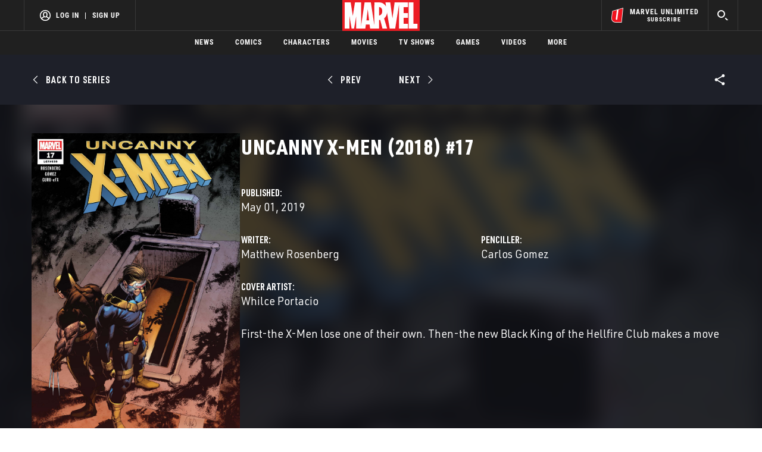

--- FILE ---
content_type: text/html; charset=utf-8
request_url: https://www.google.com/recaptcha/enterprise/anchor?ar=1&k=6LdY8_cZAAAAACuaDxPPyWpDPk5KXjGfPstGnKz1&co=aHR0cHM6Ly9jZG4ucmVnaXN0ZXJkaXNuZXkuZ28uY29tOjQ0Mw..&hl=en&v=PoyoqOPhxBO7pBk68S4YbpHZ&size=invisible&anchor-ms=20000&execute-ms=30000&cb=cy11ozx5ae9w
body_size: 48848
content:
<!DOCTYPE HTML><html dir="ltr" lang="en"><head><meta http-equiv="Content-Type" content="text/html; charset=UTF-8">
<meta http-equiv="X-UA-Compatible" content="IE=edge">
<title>reCAPTCHA</title>
<style type="text/css">
/* cyrillic-ext */
@font-face {
  font-family: 'Roboto';
  font-style: normal;
  font-weight: 400;
  font-stretch: 100%;
  src: url(//fonts.gstatic.com/s/roboto/v48/KFO7CnqEu92Fr1ME7kSn66aGLdTylUAMa3GUBHMdazTgWw.woff2) format('woff2');
  unicode-range: U+0460-052F, U+1C80-1C8A, U+20B4, U+2DE0-2DFF, U+A640-A69F, U+FE2E-FE2F;
}
/* cyrillic */
@font-face {
  font-family: 'Roboto';
  font-style: normal;
  font-weight: 400;
  font-stretch: 100%;
  src: url(//fonts.gstatic.com/s/roboto/v48/KFO7CnqEu92Fr1ME7kSn66aGLdTylUAMa3iUBHMdazTgWw.woff2) format('woff2');
  unicode-range: U+0301, U+0400-045F, U+0490-0491, U+04B0-04B1, U+2116;
}
/* greek-ext */
@font-face {
  font-family: 'Roboto';
  font-style: normal;
  font-weight: 400;
  font-stretch: 100%;
  src: url(//fonts.gstatic.com/s/roboto/v48/KFO7CnqEu92Fr1ME7kSn66aGLdTylUAMa3CUBHMdazTgWw.woff2) format('woff2');
  unicode-range: U+1F00-1FFF;
}
/* greek */
@font-face {
  font-family: 'Roboto';
  font-style: normal;
  font-weight: 400;
  font-stretch: 100%;
  src: url(//fonts.gstatic.com/s/roboto/v48/KFO7CnqEu92Fr1ME7kSn66aGLdTylUAMa3-UBHMdazTgWw.woff2) format('woff2');
  unicode-range: U+0370-0377, U+037A-037F, U+0384-038A, U+038C, U+038E-03A1, U+03A3-03FF;
}
/* math */
@font-face {
  font-family: 'Roboto';
  font-style: normal;
  font-weight: 400;
  font-stretch: 100%;
  src: url(//fonts.gstatic.com/s/roboto/v48/KFO7CnqEu92Fr1ME7kSn66aGLdTylUAMawCUBHMdazTgWw.woff2) format('woff2');
  unicode-range: U+0302-0303, U+0305, U+0307-0308, U+0310, U+0312, U+0315, U+031A, U+0326-0327, U+032C, U+032F-0330, U+0332-0333, U+0338, U+033A, U+0346, U+034D, U+0391-03A1, U+03A3-03A9, U+03B1-03C9, U+03D1, U+03D5-03D6, U+03F0-03F1, U+03F4-03F5, U+2016-2017, U+2034-2038, U+203C, U+2040, U+2043, U+2047, U+2050, U+2057, U+205F, U+2070-2071, U+2074-208E, U+2090-209C, U+20D0-20DC, U+20E1, U+20E5-20EF, U+2100-2112, U+2114-2115, U+2117-2121, U+2123-214F, U+2190, U+2192, U+2194-21AE, U+21B0-21E5, U+21F1-21F2, U+21F4-2211, U+2213-2214, U+2216-22FF, U+2308-230B, U+2310, U+2319, U+231C-2321, U+2336-237A, U+237C, U+2395, U+239B-23B7, U+23D0, U+23DC-23E1, U+2474-2475, U+25AF, U+25B3, U+25B7, U+25BD, U+25C1, U+25CA, U+25CC, U+25FB, U+266D-266F, U+27C0-27FF, U+2900-2AFF, U+2B0E-2B11, U+2B30-2B4C, U+2BFE, U+3030, U+FF5B, U+FF5D, U+1D400-1D7FF, U+1EE00-1EEFF;
}
/* symbols */
@font-face {
  font-family: 'Roboto';
  font-style: normal;
  font-weight: 400;
  font-stretch: 100%;
  src: url(//fonts.gstatic.com/s/roboto/v48/KFO7CnqEu92Fr1ME7kSn66aGLdTylUAMaxKUBHMdazTgWw.woff2) format('woff2');
  unicode-range: U+0001-000C, U+000E-001F, U+007F-009F, U+20DD-20E0, U+20E2-20E4, U+2150-218F, U+2190, U+2192, U+2194-2199, U+21AF, U+21E6-21F0, U+21F3, U+2218-2219, U+2299, U+22C4-22C6, U+2300-243F, U+2440-244A, U+2460-24FF, U+25A0-27BF, U+2800-28FF, U+2921-2922, U+2981, U+29BF, U+29EB, U+2B00-2BFF, U+4DC0-4DFF, U+FFF9-FFFB, U+10140-1018E, U+10190-1019C, U+101A0, U+101D0-101FD, U+102E0-102FB, U+10E60-10E7E, U+1D2C0-1D2D3, U+1D2E0-1D37F, U+1F000-1F0FF, U+1F100-1F1AD, U+1F1E6-1F1FF, U+1F30D-1F30F, U+1F315, U+1F31C, U+1F31E, U+1F320-1F32C, U+1F336, U+1F378, U+1F37D, U+1F382, U+1F393-1F39F, U+1F3A7-1F3A8, U+1F3AC-1F3AF, U+1F3C2, U+1F3C4-1F3C6, U+1F3CA-1F3CE, U+1F3D4-1F3E0, U+1F3ED, U+1F3F1-1F3F3, U+1F3F5-1F3F7, U+1F408, U+1F415, U+1F41F, U+1F426, U+1F43F, U+1F441-1F442, U+1F444, U+1F446-1F449, U+1F44C-1F44E, U+1F453, U+1F46A, U+1F47D, U+1F4A3, U+1F4B0, U+1F4B3, U+1F4B9, U+1F4BB, U+1F4BF, U+1F4C8-1F4CB, U+1F4D6, U+1F4DA, U+1F4DF, U+1F4E3-1F4E6, U+1F4EA-1F4ED, U+1F4F7, U+1F4F9-1F4FB, U+1F4FD-1F4FE, U+1F503, U+1F507-1F50B, U+1F50D, U+1F512-1F513, U+1F53E-1F54A, U+1F54F-1F5FA, U+1F610, U+1F650-1F67F, U+1F687, U+1F68D, U+1F691, U+1F694, U+1F698, U+1F6AD, U+1F6B2, U+1F6B9-1F6BA, U+1F6BC, U+1F6C6-1F6CF, U+1F6D3-1F6D7, U+1F6E0-1F6EA, U+1F6F0-1F6F3, U+1F6F7-1F6FC, U+1F700-1F7FF, U+1F800-1F80B, U+1F810-1F847, U+1F850-1F859, U+1F860-1F887, U+1F890-1F8AD, U+1F8B0-1F8BB, U+1F8C0-1F8C1, U+1F900-1F90B, U+1F93B, U+1F946, U+1F984, U+1F996, U+1F9E9, U+1FA00-1FA6F, U+1FA70-1FA7C, U+1FA80-1FA89, U+1FA8F-1FAC6, U+1FACE-1FADC, U+1FADF-1FAE9, U+1FAF0-1FAF8, U+1FB00-1FBFF;
}
/* vietnamese */
@font-face {
  font-family: 'Roboto';
  font-style: normal;
  font-weight: 400;
  font-stretch: 100%;
  src: url(//fonts.gstatic.com/s/roboto/v48/KFO7CnqEu92Fr1ME7kSn66aGLdTylUAMa3OUBHMdazTgWw.woff2) format('woff2');
  unicode-range: U+0102-0103, U+0110-0111, U+0128-0129, U+0168-0169, U+01A0-01A1, U+01AF-01B0, U+0300-0301, U+0303-0304, U+0308-0309, U+0323, U+0329, U+1EA0-1EF9, U+20AB;
}
/* latin-ext */
@font-face {
  font-family: 'Roboto';
  font-style: normal;
  font-weight: 400;
  font-stretch: 100%;
  src: url(//fonts.gstatic.com/s/roboto/v48/KFO7CnqEu92Fr1ME7kSn66aGLdTylUAMa3KUBHMdazTgWw.woff2) format('woff2');
  unicode-range: U+0100-02BA, U+02BD-02C5, U+02C7-02CC, U+02CE-02D7, U+02DD-02FF, U+0304, U+0308, U+0329, U+1D00-1DBF, U+1E00-1E9F, U+1EF2-1EFF, U+2020, U+20A0-20AB, U+20AD-20C0, U+2113, U+2C60-2C7F, U+A720-A7FF;
}
/* latin */
@font-face {
  font-family: 'Roboto';
  font-style: normal;
  font-weight: 400;
  font-stretch: 100%;
  src: url(//fonts.gstatic.com/s/roboto/v48/KFO7CnqEu92Fr1ME7kSn66aGLdTylUAMa3yUBHMdazQ.woff2) format('woff2');
  unicode-range: U+0000-00FF, U+0131, U+0152-0153, U+02BB-02BC, U+02C6, U+02DA, U+02DC, U+0304, U+0308, U+0329, U+2000-206F, U+20AC, U+2122, U+2191, U+2193, U+2212, U+2215, U+FEFF, U+FFFD;
}
/* cyrillic-ext */
@font-face {
  font-family: 'Roboto';
  font-style: normal;
  font-weight: 500;
  font-stretch: 100%;
  src: url(//fonts.gstatic.com/s/roboto/v48/KFO7CnqEu92Fr1ME7kSn66aGLdTylUAMa3GUBHMdazTgWw.woff2) format('woff2');
  unicode-range: U+0460-052F, U+1C80-1C8A, U+20B4, U+2DE0-2DFF, U+A640-A69F, U+FE2E-FE2F;
}
/* cyrillic */
@font-face {
  font-family: 'Roboto';
  font-style: normal;
  font-weight: 500;
  font-stretch: 100%;
  src: url(//fonts.gstatic.com/s/roboto/v48/KFO7CnqEu92Fr1ME7kSn66aGLdTylUAMa3iUBHMdazTgWw.woff2) format('woff2');
  unicode-range: U+0301, U+0400-045F, U+0490-0491, U+04B0-04B1, U+2116;
}
/* greek-ext */
@font-face {
  font-family: 'Roboto';
  font-style: normal;
  font-weight: 500;
  font-stretch: 100%;
  src: url(//fonts.gstatic.com/s/roboto/v48/KFO7CnqEu92Fr1ME7kSn66aGLdTylUAMa3CUBHMdazTgWw.woff2) format('woff2');
  unicode-range: U+1F00-1FFF;
}
/* greek */
@font-face {
  font-family: 'Roboto';
  font-style: normal;
  font-weight: 500;
  font-stretch: 100%;
  src: url(//fonts.gstatic.com/s/roboto/v48/KFO7CnqEu92Fr1ME7kSn66aGLdTylUAMa3-UBHMdazTgWw.woff2) format('woff2');
  unicode-range: U+0370-0377, U+037A-037F, U+0384-038A, U+038C, U+038E-03A1, U+03A3-03FF;
}
/* math */
@font-face {
  font-family: 'Roboto';
  font-style: normal;
  font-weight: 500;
  font-stretch: 100%;
  src: url(//fonts.gstatic.com/s/roboto/v48/KFO7CnqEu92Fr1ME7kSn66aGLdTylUAMawCUBHMdazTgWw.woff2) format('woff2');
  unicode-range: U+0302-0303, U+0305, U+0307-0308, U+0310, U+0312, U+0315, U+031A, U+0326-0327, U+032C, U+032F-0330, U+0332-0333, U+0338, U+033A, U+0346, U+034D, U+0391-03A1, U+03A3-03A9, U+03B1-03C9, U+03D1, U+03D5-03D6, U+03F0-03F1, U+03F4-03F5, U+2016-2017, U+2034-2038, U+203C, U+2040, U+2043, U+2047, U+2050, U+2057, U+205F, U+2070-2071, U+2074-208E, U+2090-209C, U+20D0-20DC, U+20E1, U+20E5-20EF, U+2100-2112, U+2114-2115, U+2117-2121, U+2123-214F, U+2190, U+2192, U+2194-21AE, U+21B0-21E5, U+21F1-21F2, U+21F4-2211, U+2213-2214, U+2216-22FF, U+2308-230B, U+2310, U+2319, U+231C-2321, U+2336-237A, U+237C, U+2395, U+239B-23B7, U+23D0, U+23DC-23E1, U+2474-2475, U+25AF, U+25B3, U+25B7, U+25BD, U+25C1, U+25CA, U+25CC, U+25FB, U+266D-266F, U+27C0-27FF, U+2900-2AFF, U+2B0E-2B11, U+2B30-2B4C, U+2BFE, U+3030, U+FF5B, U+FF5D, U+1D400-1D7FF, U+1EE00-1EEFF;
}
/* symbols */
@font-face {
  font-family: 'Roboto';
  font-style: normal;
  font-weight: 500;
  font-stretch: 100%;
  src: url(//fonts.gstatic.com/s/roboto/v48/KFO7CnqEu92Fr1ME7kSn66aGLdTylUAMaxKUBHMdazTgWw.woff2) format('woff2');
  unicode-range: U+0001-000C, U+000E-001F, U+007F-009F, U+20DD-20E0, U+20E2-20E4, U+2150-218F, U+2190, U+2192, U+2194-2199, U+21AF, U+21E6-21F0, U+21F3, U+2218-2219, U+2299, U+22C4-22C6, U+2300-243F, U+2440-244A, U+2460-24FF, U+25A0-27BF, U+2800-28FF, U+2921-2922, U+2981, U+29BF, U+29EB, U+2B00-2BFF, U+4DC0-4DFF, U+FFF9-FFFB, U+10140-1018E, U+10190-1019C, U+101A0, U+101D0-101FD, U+102E0-102FB, U+10E60-10E7E, U+1D2C0-1D2D3, U+1D2E0-1D37F, U+1F000-1F0FF, U+1F100-1F1AD, U+1F1E6-1F1FF, U+1F30D-1F30F, U+1F315, U+1F31C, U+1F31E, U+1F320-1F32C, U+1F336, U+1F378, U+1F37D, U+1F382, U+1F393-1F39F, U+1F3A7-1F3A8, U+1F3AC-1F3AF, U+1F3C2, U+1F3C4-1F3C6, U+1F3CA-1F3CE, U+1F3D4-1F3E0, U+1F3ED, U+1F3F1-1F3F3, U+1F3F5-1F3F7, U+1F408, U+1F415, U+1F41F, U+1F426, U+1F43F, U+1F441-1F442, U+1F444, U+1F446-1F449, U+1F44C-1F44E, U+1F453, U+1F46A, U+1F47D, U+1F4A3, U+1F4B0, U+1F4B3, U+1F4B9, U+1F4BB, U+1F4BF, U+1F4C8-1F4CB, U+1F4D6, U+1F4DA, U+1F4DF, U+1F4E3-1F4E6, U+1F4EA-1F4ED, U+1F4F7, U+1F4F9-1F4FB, U+1F4FD-1F4FE, U+1F503, U+1F507-1F50B, U+1F50D, U+1F512-1F513, U+1F53E-1F54A, U+1F54F-1F5FA, U+1F610, U+1F650-1F67F, U+1F687, U+1F68D, U+1F691, U+1F694, U+1F698, U+1F6AD, U+1F6B2, U+1F6B9-1F6BA, U+1F6BC, U+1F6C6-1F6CF, U+1F6D3-1F6D7, U+1F6E0-1F6EA, U+1F6F0-1F6F3, U+1F6F7-1F6FC, U+1F700-1F7FF, U+1F800-1F80B, U+1F810-1F847, U+1F850-1F859, U+1F860-1F887, U+1F890-1F8AD, U+1F8B0-1F8BB, U+1F8C0-1F8C1, U+1F900-1F90B, U+1F93B, U+1F946, U+1F984, U+1F996, U+1F9E9, U+1FA00-1FA6F, U+1FA70-1FA7C, U+1FA80-1FA89, U+1FA8F-1FAC6, U+1FACE-1FADC, U+1FADF-1FAE9, U+1FAF0-1FAF8, U+1FB00-1FBFF;
}
/* vietnamese */
@font-face {
  font-family: 'Roboto';
  font-style: normal;
  font-weight: 500;
  font-stretch: 100%;
  src: url(//fonts.gstatic.com/s/roboto/v48/KFO7CnqEu92Fr1ME7kSn66aGLdTylUAMa3OUBHMdazTgWw.woff2) format('woff2');
  unicode-range: U+0102-0103, U+0110-0111, U+0128-0129, U+0168-0169, U+01A0-01A1, U+01AF-01B0, U+0300-0301, U+0303-0304, U+0308-0309, U+0323, U+0329, U+1EA0-1EF9, U+20AB;
}
/* latin-ext */
@font-face {
  font-family: 'Roboto';
  font-style: normal;
  font-weight: 500;
  font-stretch: 100%;
  src: url(//fonts.gstatic.com/s/roboto/v48/KFO7CnqEu92Fr1ME7kSn66aGLdTylUAMa3KUBHMdazTgWw.woff2) format('woff2');
  unicode-range: U+0100-02BA, U+02BD-02C5, U+02C7-02CC, U+02CE-02D7, U+02DD-02FF, U+0304, U+0308, U+0329, U+1D00-1DBF, U+1E00-1E9F, U+1EF2-1EFF, U+2020, U+20A0-20AB, U+20AD-20C0, U+2113, U+2C60-2C7F, U+A720-A7FF;
}
/* latin */
@font-face {
  font-family: 'Roboto';
  font-style: normal;
  font-weight: 500;
  font-stretch: 100%;
  src: url(//fonts.gstatic.com/s/roboto/v48/KFO7CnqEu92Fr1ME7kSn66aGLdTylUAMa3yUBHMdazQ.woff2) format('woff2');
  unicode-range: U+0000-00FF, U+0131, U+0152-0153, U+02BB-02BC, U+02C6, U+02DA, U+02DC, U+0304, U+0308, U+0329, U+2000-206F, U+20AC, U+2122, U+2191, U+2193, U+2212, U+2215, U+FEFF, U+FFFD;
}
/* cyrillic-ext */
@font-face {
  font-family: 'Roboto';
  font-style: normal;
  font-weight: 900;
  font-stretch: 100%;
  src: url(//fonts.gstatic.com/s/roboto/v48/KFO7CnqEu92Fr1ME7kSn66aGLdTylUAMa3GUBHMdazTgWw.woff2) format('woff2');
  unicode-range: U+0460-052F, U+1C80-1C8A, U+20B4, U+2DE0-2DFF, U+A640-A69F, U+FE2E-FE2F;
}
/* cyrillic */
@font-face {
  font-family: 'Roboto';
  font-style: normal;
  font-weight: 900;
  font-stretch: 100%;
  src: url(//fonts.gstatic.com/s/roboto/v48/KFO7CnqEu92Fr1ME7kSn66aGLdTylUAMa3iUBHMdazTgWw.woff2) format('woff2');
  unicode-range: U+0301, U+0400-045F, U+0490-0491, U+04B0-04B1, U+2116;
}
/* greek-ext */
@font-face {
  font-family: 'Roboto';
  font-style: normal;
  font-weight: 900;
  font-stretch: 100%;
  src: url(//fonts.gstatic.com/s/roboto/v48/KFO7CnqEu92Fr1ME7kSn66aGLdTylUAMa3CUBHMdazTgWw.woff2) format('woff2');
  unicode-range: U+1F00-1FFF;
}
/* greek */
@font-face {
  font-family: 'Roboto';
  font-style: normal;
  font-weight: 900;
  font-stretch: 100%;
  src: url(//fonts.gstatic.com/s/roboto/v48/KFO7CnqEu92Fr1ME7kSn66aGLdTylUAMa3-UBHMdazTgWw.woff2) format('woff2');
  unicode-range: U+0370-0377, U+037A-037F, U+0384-038A, U+038C, U+038E-03A1, U+03A3-03FF;
}
/* math */
@font-face {
  font-family: 'Roboto';
  font-style: normal;
  font-weight: 900;
  font-stretch: 100%;
  src: url(//fonts.gstatic.com/s/roboto/v48/KFO7CnqEu92Fr1ME7kSn66aGLdTylUAMawCUBHMdazTgWw.woff2) format('woff2');
  unicode-range: U+0302-0303, U+0305, U+0307-0308, U+0310, U+0312, U+0315, U+031A, U+0326-0327, U+032C, U+032F-0330, U+0332-0333, U+0338, U+033A, U+0346, U+034D, U+0391-03A1, U+03A3-03A9, U+03B1-03C9, U+03D1, U+03D5-03D6, U+03F0-03F1, U+03F4-03F5, U+2016-2017, U+2034-2038, U+203C, U+2040, U+2043, U+2047, U+2050, U+2057, U+205F, U+2070-2071, U+2074-208E, U+2090-209C, U+20D0-20DC, U+20E1, U+20E5-20EF, U+2100-2112, U+2114-2115, U+2117-2121, U+2123-214F, U+2190, U+2192, U+2194-21AE, U+21B0-21E5, U+21F1-21F2, U+21F4-2211, U+2213-2214, U+2216-22FF, U+2308-230B, U+2310, U+2319, U+231C-2321, U+2336-237A, U+237C, U+2395, U+239B-23B7, U+23D0, U+23DC-23E1, U+2474-2475, U+25AF, U+25B3, U+25B7, U+25BD, U+25C1, U+25CA, U+25CC, U+25FB, U+266D-266F, U+27C0-27FF, U+2900-2AFF, U+2B0E-2B11, U+2B30-2B4C, U+2BFE, U+3030, U+FF5B, U+FF5D, U+1D400-1D7FF, U+1EE00-1EEFF;
}
/* symbols */
@font-face {
  font-family: 'Roboto';
  font-style: normal;
  font-weight: 900;
  font-stretch: 100%;
  src: url(//fonts.gstatic.com/s/roboto/v48/KFO7CnqEu92Fr1ME7kSn66aGLdTylUAMaxKUBHMdazTgWw.woff2) format('woff2');
  unicode-range: U+0001-000C, U+000E-001F, U+007F-009F, U+20DD-20E0, U+20E2-20E4, U+2150-218F, U+2190, U+2192, U+2194-2199, U+21AF, U+21E6-21F0, U+21F3, U+2218-2219, U+2299, U+22C4-22C6, U+2300-243F, U+2440-244A, U+2460-24FF, U+25A0-27BF, U+2800-28FF, U+2921-2922, U+2981, U+29BF, U+29EB, U+2B00-2BFF, U+4DC0-4DFF, U+FFF9-FFFB, U+10140-1018E, U+10190-1019C, U+101A0, U+101D0-101FD, U+102E0-102FB, U+10E60-10E7E, U+1D2C0-1D2D3, U+1D2E0-1D37F, U+1F000-1F0FF, U+1F100-1F1AD, U+1F1E6-1F1FF, U+1F30D-1F30F, U+1F315, U+1F31C, U+1F31E, U+1F320-1F32C, U+1F336, U+1F378, U+1F37D, U+1F382, U+1F393-1F39F, U+1F3A7-1F3A8, U+1F3AC-1F3AF, U+1F3C2, U+1F3C4-1F3C6, U+1F3CA-1F3CE, U+1F3D4-1F3E0, U+1F3ED, U+1F3F1-1F3F3, U+1F3F5-1F3F7, U+1F408, U+1F415, U+1F41F, U+1F426, U+1F43F, U+1F441-1F442, U+1F444, U+1F446-1F449, U+1F44C-1F44E, U+1F453, U+1F46A, U+1F47D, U+1F4A3, U+1F4B0, U+1F4B3, U+1F4B9, U+1F4BB, U+1F4BF, U+1F4C8-1F4CB, U+1F4D6, U+1F4DA, U+1F4DF, U+1F4E3-1F4E6, U+1F4EA-1F4ED, U+1F4F7, U+1F4F9-1F4FB, U+1F4FD-1F4FE, U+1F503, U+1F507-1F50B, U+1F50D, U+1F512-1F513, U+1F53E-1F54A, U+1F54F-1F5FA, U+1F610, U+1F650-1F67F, U+1F687, U+1F68D, U+1F691, U+1F694, U+1F698, U+1F6AD, U+1F6B2, U+1F6B9-1F6BA, U+1F6BC, U+1F6C6-1F6CF, U+1F6D3-1F6D7, U+1F6E0-1F6EA, U+1F6F0-1F6F3, U+1F6F7-1F6FC, U+1F700-1F7FF, U+1F800-1F80B, U+1F810-1F847, U+1F850-1F859, U+1F860-1F887, U+1F890-1F8AD, U+1F8B0-1F8BB, U+1F8C0-1F8C1, U+1F900-1F90B, U+1F93B, U+1F946, U+1F984, U+1F996, U+1F9E9, U+1FA00-1FA6F, U+1FA70-1FA7C, U+1FA80-1FA89, U+1FA8F-1FAC6, U+1FACE-1FADC, U+1FADF-1FAE9, U+1FAF0-1FAF8, U+1FB00-1FBFF;
}
/* vietnamese */
@font-face {
  font-family: 'Roboto';
  font-style: normal;
  font-weight: 900;
  font-stretch: 100%;
  src: url(//fonts.gstatic.com/s/roboto/v48/KFO7CnqEu92Fr1ME7kSn66aGLdTylUAMa3OUBHMdazTgWw.woff2) format('woff2');
  unicode-range: U+0102-0103, U+0110-0111, U+0128-0129, U+0168-0169, U+01A0-01A1, U+01AF-01B0, U+0300-0301, U+0303-0304, U+0308-0309, U+0323, U+0329, U+1EA0-1EF9, U+20AB;
}
/* latin-ext */
@font-face {
  font-family: 'Roboto';
  font-style: normal;
  font-weight: 900;
  font-stretch: 100%;
  src: url(//fonts.gstatic.com/s/roboto/v48/KFO7CnqEu92Fr1ME7kSn66aGLdTylUAMa3KUBHMdazTgWw.woff2) format('woff2');
  unicode-range: U+0100-02BA, U+02BD-02C5, U+02C7-02CC, U+02CE-02D7, U+02DD-02FF, U+0304, U+0308, U+0329, U+1D00-1DBF, U+1E00-1E9F, U+1EF2-1EFF, U+2020, U+20A0-20AB, U+20AD-20C0, U+2113, U+2C60-2C7F, U+A720-A7FF;
}
/* latin */
@font-face {
  font-family: 'Roboto';
  font-style: normal;
  font-weight: 900;
  font-stretch: 100%;
  src: url(//fonts.gstatic.com/s/roboto/v48/KFO7CnqEu92Fr1ME7kSn66aGLdTylUAMa3yUBHMdazQ.woff2) format('woff2');
  unicode-range: U+0000-00FF, U+0131, U+0152-0153, U+02BB-02BC, U+02C6, U+02DA, U+02DC, U+0304, U+0308, U+0329, U+2000-206F, U+20AC, U+2122, U+2191, U+2193, U+2212, U+2215, U+FEFF, U+FFFD;
}

</style>
<link rel="stylesheet" type="text/css" href="https://www.gstatic.com/recaptcha/releases/PoyoqOPhxBO7pBk68S4YbpHZ/styles__ltr.css">
<script nonce="1iurXhM_iiCmDu3_oXGK6g" type="text/javascript">window['__recaptcha_api'] = 'https://www.google.com/recaptcha/enterprise/';</script>
<script type="text/javascript" src="https://www.gstatic.com/recaptcha/releases/PoyoqOPhxBO7pBk68S4YbpHZ/recaptcha__en.js" nonce="1iurXhM_iiCmDu3_oXGK6g">
      
    </script></head>
<body><div id="rc-anchor-alert" class="rc-anchor-alert"></div>
<input type="hidden" id="recaptcha-token" value="[base64]">
<script type="text/javascript" nonce="1iurXhM_iiCmDu3_oXGK6g">
      recaptcha.anchor.Main.init("[\x22ainput\x22,[\x22bgdata\x22,\x22\x22,\[base64]/[base64]/[base64]/[base64]/[base64]/UltsKytdPUU6KEU8MjA0OD9SW2wrK109RT4+NnwxOTI6KChFJjY0NTEyKT09NTUyOTYmJk0rMTxjLmxlbmd0aCYmKGMuY2hhckNvZGVBdChNKzEpJjY0NTEyKT09NTYzMjA/[base64]/[base64]/[base64]/[base64]/[base64]/[base64]/[base64]\x22,\[base64]\\u003d\\u003d\x22,\x22wrITw5FBw6PDkn/DvHjDqWPDqsKYJS7DosKdwqnDr1UawqgwL8KNwpJPL8KpWsONw63CvsOWNSHDk8KPw4VCw5Bww4TCghF/Y3fDusOMw6vCli9BV8OCwofCk8KFaA7DlMO3w7NteMOsw5cCNMKpw5kXAsKtWSzCksKsKsOjQUjDr1RmwrslclPChcKKwrDDpMOowprDkMO7fkIMwpLDj8K5wpYPVHTDkMOofkPDo8OIVUDDqMO2w4QEX8ODccKEwrEbWX/Du8KZw7PDtibCl8KCw5rCgUrDqsKewrkFTVdROE4mwqnDn8O3awPDgBETZ8OGw69qw54qw6dRPUPCh8OZJE7CrMKBEMOHw7bDvQZyw7/CrFpPwqZhwrbDuxfDjsOGwqFEGcK4wrvDrcOZw5DCjMKhwopQBwXDsC9Wa8O+wpDCg8K4w6PDsMKUw6jCh8KqLcOaSG3CmMOkwqwVIUZ8HcO1IH/Co8KewpLCi8OQYcKjwrvDv3/DkMKGwpHDtFd2w7nClsK7MsOgNsOWVFxwCMKnUwdvJh/Cv3V9w4lKPwlPG8OIw4/DvEnDu1TDrsOjGMOGWcOWwqfCtMKJwqfCkCc0w4hKw70nTGccwpvDt8KrN3AJSsOdwo9zQcKnwr7CrzDDlsKLFcKTeMKBesKLWcKmw6ZXwrJbw7UPw64+wosLeQfDkxfCg3pvw7Atw6o8PC/Cs8KBwoLCrsOZL3TDqSbDn8KlwrjCizhVw7rDuMKqK8KdfsOkwqzDpWF2wpfCqATDpsOSwpTCnsKOFMKyBhc1w5DCo1FIwogswoVWO2F8bHPDgcOrwrRBdSZLw6/Cgx/DijDDtjwmPml+LQAzwo50w4fCvMO4wp3Cn8KFdcOlw5c8wrcfwrEUwpfDksOJwq7DlsKhPsKYGjs1Xm5KX8Okw71fw7MOwp06wrDCtDw+bGd+d8KLMMKrSlzCosOiYG5Awo/CocOHwqHCtnHDlVTCrsOxwpvCnsKxw5M/[base64]/[base64]/Cs8KXbsKVD1wED8KHRAoPRcKIQ8K+FWgHY8KKw6rDmcKkF8OieBYtw6XDtQInw6LClCLCgMKWw7UND2DCvsK2W8KvPMOyRsKpGhJNw5sew5rCtjnDtcO6PF3ChsKNwrbDv8KeJcK6PBQZDMKIwrzDgQULdXg7wrHDjsOcF8OhHn5TJsOcwojDhsK6woxiw6/DkMOJNjbDqHBOSxsLQsOiw4NfwqTDhH7DhMKGOcOvbcOlHQ0uwohjXApTc2x+wowtw5nDvsKDC8Krwo7DhnDDjMOqHMOmw6Nvw5Evw6UASWgvSwTDuBlCWsO1wrxWTQLDoMOFRG1+w7hEScOmPMOOVBN4w6FmA8O0w7DCtMKkaQ/[base64]/DmDTDu3PDjxcVOkrCjmXDt2AFw79ZB1DDqMKow7rDlMOaw6Z1GsK9dsOzMcOZAMKNwqULwoNvE8KPwpkNwqPDiSEwCsKeAcO/I8KkVz7Ck8KyKkLCmMKqwoDCp2PCpXMoa8OVwpPCvCIYLzFxwozDqMOwwqYewpY+wp3Cv2Nqw7fDs8KrwooARSrClMKmLRB7G3vCuMKHw5sVwrAqU8KrCETCoHNlaMKtw7nCjFFRLhoTwrLClBBgwpAswofDg0nDm1ltAMKBTkPChcKqwrA5WS/DpBvCkj5RwrfDi8KXecOqwpp3w73CtMKVGG8NBsONw7HCvMKsbMOVWgXDl08jQsKhw5vCjBJ8w7EiwpUrdWvDpcOydB3Dhl5USsO/w6koU2DCtH/Dl8K/w7TDqB3CnMK9w6xwwo7Dvg5XPno/[base64]/w7bDvcOYKRM7VsOXRwLDhgQmw4nDuFJWacOrwrByORDDu1ZCw7/[base64]/[base64]/CgcOrwowOKHXDqVvDlHzCu8KNfsOuw6A2ZcOFw6bDsFDCuwfDqzPDpsOKFXw9wpxUwq3CuEPDnSQqw5lnBgEPUMKKJsOGw7zCmcODbXvDqcK2c8OGw4AGU8KpwqQkw6TDmwYNWMKCJSRocsOYwoBOw7jChn/CsVEUKWPDscK2wq4fwqTCiEnDlsKawrZhwr1dIhfDsTp+w5fDs8K0EMKTw7Izw49SesOZSHMpw4LCkgHDvsOpw7IoVB0WeUvDpnvCvClAwonDjkDCk8OSbwTCj8KuYD/[base64]/[base64]/w6DCtMKpMmvCljFJYsKaPl96bMOLB8K+wrrDtMO+bQvClnfDnB7CkBxIwoxqw4IdIMOTwovDrXhVHndMw7gAOw9Bw43ChmRPw5Imw5gmwrxVW8KfXXEzw4rDpmXCgcKQwp7DusOYwqttOijCtGUzw6jCncObwrEzwogiwrDDpWnDqWHCnMOcdcKnwrhCYDgrJMO/TsOPdQpyI2Z+c8OkLMONasOxw7BeMyV+wrHCqcOhc8OzHsO/wpbCr8Kzw57CsRPDkGxeb8O0QcKqY8OUIMOiLcKdw7ITwrpswrXDksOcaS1uW8Knw5fDoVXDpUJ0PsK/BjQiCE3DmE0yNX7DvjvDicOlw47Ck3xmwpDCpEUuf1BlTMOfwoI4w7x7w6JSAGrCrVYZw41Of1jCoRbDikDDqcOhw4bClXJuBcK5wrfDisOKC00QVlR8wookb8OPwoHCgnhzwot9ShgVw6Z3w4vCgyIgYTdQw6ZDc8OzWsKwwoTDgMKcw6J5w6fCkzPDucO0wo4/IMKzw7VNw6deIGNWw7lWYMKsHwfDhsOgK8Oxf8KUPMOXIMOxFU3CicOnScOPwqITYEwOw4nDhRnDuB/CnMOXRjHCqGkFwr4Ga8Oowoxowq5CX8KBCcOJMxkhDwUvw4IUw6DCi0LDogFEwrjDnMOIMFxjUcKgwrLCrVEKw7Q1RsOuw6/ChsKdwqHCsWfCqSBOZUJVQcKSD8OheMOGScOVwqRuw4V/w4AkS8Olw5xXJcOkdkxRWcO5wqUww7jDhTscVGVqwp92w7PCjAxawpLDlcKKFSYAIMOvLArDuE/CtMK3csK1NVbDjjLCtMOIdsOqwrgQwq/CiMKzAhTCn8OxSmBBwq9YWiDCt3TDtxDCmnnCsmd6w4omw5Bxw5tjw7NvwoTDq8OqRcOgVsKOwqTCtsOmwoxCVMOhODnCvcOYw7/CnMKPwrQyOlnCg1nDqcOANSAxw7fDh8KJTRLCk1DDsDdKw5HClcK2ZxJtfU8pw5gLw43CggM0wqZ2d8OGwooXw50/w7rCthBmwrdhw6nDpllFAMKNJcOEO0DDrmRFesOSwrhlwrTCni9PwrJ/wpQbCcK/w6xwwqnDvsOewro/QEjCmWrCqcO3Nk3Cs8O/BVDCksKAwokMfm0ANgZWw5YVZMKLGHhdC3wWOsOUMsKmw6cDMH3DgHVFwp4Iwrpkw4TCpkTClMOieHswG8K6CXlcNVDDnAtsLMKxw6wTeMKaQWLCpRUnAiHDg8O9w4zDqsK0w6rCjGvDmsKyVljDisOZw4PDhcKsw7N/NWIcw6pnIcKiwpN7wrc/KcKFDDvDr8Kjw5bDpcOKwovDlBR8w4YAJMOnw7fCvyTDqsOtTMOvw4Bbwp8yw4NYwrxURUzDslcEw4cIaMOUw4EjOsKbSsO+GxNrw5/DjgzCsU/[base64]/wp3CisK4w6dvw4x6w6jDkEQYLWnCsMObX8OXw4hbw4PDrgvCtBU0w6dqwoTCigzDgSZrEMOhWVrClMKUJynDgQV4D8KCwonDqMKYXsK4ZXRQw70XDMKFw4bCh8KMw4fCmsKJf0c7w7DCoAZsT8K9wpHCnBsfFTTDmsK/[base64]/[base64]/[base64]/K8Kbw6nCgcOHBTHCjsOsw4/[base64]/[base64]/Dp8KtFj5PwqgQw5d5wpLDmMOMEFQJWsOIw43CuDHDngXCq8KOwpDCuRdVEgYMwqN2wq7CgV/DjG7CoAQOwoLDu0zCsXTCiw7Dg8OBw7U8w61wIHLDjsKHwpQCw44DEsKtw67DicOUwrbCnApswpvCvMKMC8OwwpHDi8O6w5hPwo3CmcKfw4AywpTCssK9w5tJw4rDs041wqzCssKpw45/w4Inw54qDMOBczHDulDDpcK3w5kSwo7DqcOVd0PCocKPwrjCklU7JsKFw4lWwr3CqMK5KcKAGjnCky/CoQPCj2YkAcKSdSHCsMKUwqQ1wrIbaMKdwojCgxHDjcOnbmfCvX14KsK4c8K4FlTChBPCnCDDhlVIQ8KNwpjDjzNPVkRSVhJOTG04wo5kXzzChk7CqMKUw6/[base64]/UMORU8ORw7gdFcKnwpXCqMO1wrlIfTdsJxnDm3TDp1LDgEbDjUwkVMOXd8O6OMK2WwFtw5kTIDfCryrChsOQNcO3w6nCrWQRwpxzJ8KZO8KGwppzcMKsfsK5OS5bw45+cCBgeMOMw5jChTrDtjd/w5jDtsK0XsKVw7bDqCrCn8KyRMOiTDp/GcK1XwhUwoY7wqA9w4NUw7Enw7trYsOewpwTwqvDvcOwwqZ7wp7DsUNbQMKTfMKSe8K8w4vCqF8wTsOBLsKgd2PCoWrDtF7Ct0RuakvCjgwsw5nDuXvCtVVAVMOMw6fCtcOGwqDDvkN6X8OoCmtGw556w7PDi1PCp8KUw5s/w73DsMK2WsOvDMO/UcK2b8KzwqlVVMKeHGlmIcKAwrTCi8OVwoDCi8K1w7XCv8OYP2doMU/ClsOBKm5NUR86Xj99w5bCrcOUTiHCncO6GUPCsmJMwpU+w7XCoMK7w6IGIsOiwr5TYRTCjcOfw4ZePyvCm3Row5TCpcOyw7XCmmvDl3nDocK0wpQYw7MAYRYAw5PCvgvDscKOwpVXw6/Ck8OqWsKswpNywrpBwpbDml3Du8O7HVTDjcKBw4zDtsOAdcOww6FkwpY5aVYfFxN1PzPDkVBTwoomw47DrMO9w5zDscOHNsOtwpYmLsKuDMO8wpLDgzdOIzLCm1bDpkHDq8KTw5/DosOPwrd5wpUGUQvCrwXCsHDDhRjDlMOAw4ZQP8K2wotARsKMNcOOG8Oew4bCpMKIw4FXwqdKw5bDnj8Hw4o7wpbDtC54cMOuZcOGw47DnMOFWxoRwoLDriNnRTh6OxPDkcK0c8KqeyYrWsOuAcKGwq/Di8OQwpbDncKqOGTChsOJR8Kxw6bDnMOrW2zDnX0Gw6nDoMKyXnTCv8OtwoPDmn3DhsO/V8OvF8OUfsKaw43Co8O4OMOWwqh4w5FKC8Otw71fwp0QeBJKwrJmw5fDvsOJwrQxwqzCi8OQwoNxw5XDuGfDqsOswojDp3YRPcKWw5bDqwNew5IjK8OVw4cmW8K2STIsw6w5ZMOsGCsJw6NKw6lNwqMbSwFHDjbDmMOIeiDCgQogw43DjcKdw6PDnx/[base64]/w5LDgsO7woUocUnDmcOABcOvw4bCk8Ktw5XCjznCjsOgQnvDs1PCgUzDiDxxdMOxwprCuhPCl1IxeibDuDIMw4/[base64]/LcKKw6TCk8Opw4FGGCx8VUHCiDTDiiHDk8OIw7ALbMKdwqHDn3YFPVTDmG7Dp8KFw7PDkmwcwq/CtsOBIsO4AE4lw6bCpDoewr1KV8Kdw5vChGDCj8KowrF5BsO0wpbCkF3DiQzDhsKNNw9ewoAPF3lIWsK8w6swEQLCm8OLwogSwp/DmsKKFiAFw7JPwojDv8OWUihHesKvMlQgwogfwrXDhXk/HcOOw44rLSt9JHQGEk0Sw6cVPcOcdcOaZjTDnMO0VXDDo3rCrsKXeMOcKyQoecOiw61jb8OIczPCncOiJMKhw7tjwrp3KiHDq8KYZsOgSxrCk8Khw48kw68Rw4/ChMOPw7RhU2U4RMK1w4dDMsOTwrEKwodZwroRPsKCUlHDkcKCfsKXB8OMKgXDusKQwpbCgcKbSHBhwoHDujEgXyPDngjCvzMFw4nCpDHChgkgVFrCkUBBwqPDmMOEwoPDpywywojDpsOMw5nCshUfPcK1wr5KwoZfa8OtJkLCg8KqJMKbJm/CicKHwrJZwo5ADcOWwqvCrT4aw47Do8OpFj3CpTwNw4tQw4nDkMOAw4QYwrTClHgow4o4w4sxYG/[base64]/DoTF8woPDmC82wrAkwpc3AsKqw7JnCmrDicKSw6Y6LzsvLsOZw4/DqEMpayPDsj7CiMOZwq1bw53DuinDpcOwV8OVwo/CkMO8wrt8w7dcw6HDrMKfwqVgwpdBwoTCj8OuFcOIZsKnTHofC8Kjw5/Ds8OyE8K3w5vCpgTDrMKxbi7DgMK+Kzh/wrdXLMOoWMO/MMOIJsK5wo/DmwVvwoRJw6Yzwqsdw6PCq8KEwonDnmbCj2PDpkROYcOgQsOQwpVvw77DgxDDtsOFC8OWw4weXGpnw6QTw688bMKuwpwuPh1pw4vCsGM6c8Oub1PCiSZ9wpwQVA/CnMKNa8OKw6jCv14Qw4/[base64]/CghfDiQEmw6zCsW9XMcKbbTpIG2JJwpjCkcKkD1J+Yg7CksOywoZyw5TCoMOpIsOMZMKVwpfChwhiaHzDrRBJwrsbw6TCi8OKaRF+wq7Cv1lhw7rCgcOfCsONUcOcWAhdw7vDlQzCv3LCkFohcsKaw6ALeQIzwrUNbiTChg4aMMKtwpLCqzlDwpHCnRHCqcOswprDoh/DnsKHP8K7w7XCkgnDkMO7w4/CoUbCvTIBwpM/woQkZFTCucO5w6TDhMO0FMOyKDDCiMOaVxIMw7Y4XivDvQnCsH0zKMK5NV7DkwHCn8OOwo7DhcKRVUZgwrnDm8Omw58kwqQFwqrDmRLClsKKw7JLw7Nzw5dGwpBdPsKVMxfCpcOGwpLCpcOffsK/wqPCvUEhL8OuSXbDiUdKYcKXOMOLw7BgdFF7w5QuwozCssK5cGfDhMOFFcO3AsODwoTCpi93QMKEwrdqFk7CqyHCgC/Ds8Kcwp5iBXzDpsKnwozDslhteMOdw5HDusKZRGHDocOVwqh/PGJmw7kww6/DhcKUEcOQw5TCg8KLw7AAwrZrwrULw6zDqcOyTMKgSmHCjMKKZmghL1bCtjtlQx/Ct8KAZsKswqUTw71ew75XwpDCgMK9wqFUw7HCicKAw5JJwrLDqcO0wqZ+Z8OfNMK+W8KWMSVTKUHDlcO2JcKywpTCvMKhw5TChlkYwrXCpngTPnzCp1fDnw3CocO3X03CrcK/TVIGw6HCl8K8w4RkU8KKw4wLw4QewqspFz9PasKvwrd0wonCh1vDrcKXAwzCrxbDkMKawr1ySUhMEwPCvMOLKcKST8KXZcOpw7QcwpvDrMOCCsO+wpRBNMO9B2vCmDF6w7/CqMOhwpdQwoXCg8KkwqddV8KrT8KrPsKLXcOVAS7DvgJqw7BAw7vCkC5nwqzCqMKmwqXDsCQOTsOzw7gbQmQ2w5Rmw4BJJcKBWcKLw5bDrwEkQcKQAFHChgM2wrdXT3nCl8KEw6EOwq/CkcK5CwAJwoINbyYowpNmM8KdwpFpZ8KJwqnDsFxAwqPDgsODwq0HRQFBA8OnUGg5w5tJacKowozCosOVw4U2w7DCnGZxwptKwoBcThVCGMOfEmfDgSDCn8KNw7lLw4Mpw7Vme3knO8OmORvClcO6csOvJB4PRy/DuEN0woXClVNxDsKvw6RFwqEQw6YywrsZJXw/XsKkaMOawp51wr98w7rDssKcEMKKw5VbKREGacKBwrleJQw+SkA5wpDCmMOiEsK3C8OcEDTCkiXCtcOaCMOQNEN5w4jDtsO1XsOTwps1AMKtCEbCjcOtw5LCo1zCvQ17w6/Cv8ORw7A9YlNyb8KDIBDCoinCml0vwqXDjsOvw6XDnS3DkRVyJjByQMKxwpUiI8Otw6J5wrJOL8KdwrvDlcOrw7Ibwp/CgghhEBPCjcOIw4JAF8KPwqXDmcKTw57CszgXwrRNaigZQlBIw65xwpBPw7ZjIMKnM8OCw6TDmHtJOsO5w7TDlsO9IHpZw5jCm3XDrU7DuzLCusKTcD5PJMO2ZMO2w4BNw57Dl2/[base64]/w5zDk8K8OC/DiX/[base64]/Cs8KKQsOMTMKhwprDkFF5cAjDl3lDwpkzTxrCnyEawrfChMKIc2svwqZKwrdkwo8Sw7csBMOLQsOXwoN/wqU0bUPDskRxDMONwqjCmDBrwoQcwo/[base64]/Dm8OqCE/DgRzDosKGwqbCoMKcOAvCqw3Drm3CusO7HmTDuDArABTCmBwSw7XDpsOLGTXDnyAqw7/Dl8Kcw6HCo8KZfDhsZgswLcKYwrM5G8ObAH5Zw594w5/CsRDCg8ONw5UYGGRPwpMgw7lBw63ClCbCn8OMw44GwpsXw73Dv0xWG3rDuyvCpzd0Og47UsKrwqFLScOXwr3Ci8KoF8O/[base64]/DnF1Ew7NTc0nDuADChcOnw7zCnAlBTz/[base64]/w6jDgy3ChcOHw6fDq8KJwo8Ww4vChHDDmsOrNsOvw6jCqcOYw57CjmLColFNalPCkQUTw7NSw5HCjjfDnMKRw7bDvh0jGcKew7LDqcKIAsOlwoE+w4/DqcOvw5jDk8O8wofDr8OOEjklWzAvw5Z0NMOOd8KWfSR+QhlwwoLDmcKUwp9zwrbDqh8iwoM/w7jCtnDCgyF5w5LDjBbCncO/f3NyIAPDoMKTL8OxwqY1K8KUwojCmmrDisKLMMKeLnvDplQCwo3CmTDClSMudcK1wpnDvTXCo8OtJsKZUXkYWsOjw58oG3DCtiXCs3xoAMOBDsO8wrrCvQDDt8OnHybDtxXCnEUOeMKEwp3CmQfChibCkVrDinzDq2DCqEdBACLCh8K8DMOvwo/CtsOkSTwzwpfDi8OfwrIPCR0bF8OVwptoNsOvwqoyw5HCosK7NWcewqfCkiIDw6rDt2ZBwpBNwrEFMEXCq8OLw4jCpMKLUQ/CiVvCpMKgKMOywp9Vdm/DjnHDrEYbKsOww6pxFcK2NQ/CvQbDsRxEwqpMNEzDjcKswrFow7/Di1rCi1pxNCZNOsOyQBwEw7dGLsObw4h5wo5XVyYmw68KwoDDocOrNMOXw4jCiyzDlG8kWBvDh8O1Mzllw4vCsjTCkMKFwrI3ZwnDgsOKAmvCnsOrOEt8QMKvWcKhw51Maw/DmcO4w4nCpnXChMOwPcKfbsKAI8ONOAd+E8KVwpfDmW0FwrsRLFDDuznDixDCg8KpUzAew5PDg8OBwrHCpMOuw6E4wqgtw4Uqw5JUwooSwq/DksKNw55EwplQbWXCncKewr4CwogZw7VAYMK0FMKxwrrCl8OPw7QhFVTDrcO2w7LCpn3DtsKJw4vCosOywrMve8OPUsKITcO7X8KjwrY7fcOSdh5/w5TDnjUww79Hw7HDuzPDjcKPf8OoGR/DjMK7w4bDhy9+wq0lGho5w4A6WsK/eMOqwoxrLSZ0woJgF1nCvlFMb8Oedz4NfsO7w67CjgRHQMK7VcKbYsO5MCXDgwzDhsOGwqjChMK0wojCpsORWsKkwrMNSMKCw4EiwrrDlHsVwpI0w6jDoATDlw8uNMOLDMOvcSlqwo0efsKBE8OpfyF0CGvCsijDoHHCtxLDlsOjbcO0wrPDqg58wokre8KJECvCjMO/[base64]/DrsObwqjCgGx2eEnCtsOzwpRgNCsUBcKcSRhtw4Yqw58oZl3CoMOfJcOkwoBVw45Ywp5kw5QXwrALw7PClW/[base64]/Dm3gEwonCv8KDwoYRJMK0w4lyB8OdwrRdAcOYwrjCu8O0K8OjH8KtwpTCoVTDq8K1w4wFX8OLKsKRdMOtw7fCg8OvSsOfT1HCvWc6w5ICw6TDqsOoZsOgRcOuYsOcNHAEUALCuR7DmsOCLBh7w4N2w7PDikssFQ/CqxtsW8OoIcOiw6fCvsOPwpPCsyvCo3bCkHd8w5zDrAfCtMOuwo/DsgPDscK3wr9lw741w4kfw7E4ESvCtAXDkSgkw4PCpwdbCcOkwoQkwrZBJsKCw77CvMOLIMK+wq7DpE7CsT7Cl3XChMK9d2YTwrdsGiFEwrrDlEwzIBjCg8KDGcKkAW/DmcOLesOeUsKhE2rDvDzCgMOMZ1MYbsO7RcKkwp3CrEvDvG0EwpTDisOWU8O9w5/Cr2/DksOBw4/[base64]/[base64]/w53DtMKTe1hhwpUHwqt7IsOvw7ceC8KUw4RXb8KvwpN+SsORwo4PVcKxL8O3DsKgMcODJsK2DDTCtMKow5FUwrzDuyTDlGLCgMKRwqoUeQoKLEDClcOrwoPDkF/CscKeZ8KSMRAEWsKowrZyOsOBwr0oQ8OvwptvWcO1LcOow69UPcOKWsKxwprDmml+w4ZcD3jDuFHDisKIwr/[base64]/[base64]/ahp8wq7Dp8K4wr7DmRzDnFrDqU/Cr8Ouw70Hw7oYw5TCpw3DmjMDwpJ3aSDCisKEPBrDuMKsMR7DrsOzUMKEXyPDscKpw4zCvlY/NcOfw4vCoBkIw6ZKw7nDgQw1wpgTSDxwbMOmwo94w7M6w7QQPFhLw7kzwptCeVAyKcK3w6nDm3xjwplATQ8jbGrDpMKyw61ORsOOKcOvc8OMJcKjwqfCgjUuw5/DhcKUNcKbw5JMDsO7VhtIBlJGwrw1wqdUJcOFN3PDnTkmD8ONwrDDkcKFw4IgAgTDn8OpdEJRdcK9wrrCt8Kww5fDjsOawo3CpcORw6LCk31scsKSwpw1YAcUw6zDlQbDucOyw7/Dh8OIbMOiwqPCqcK8wqnCqSVowqslW8KJwq1iwpJ7woXDqsOVMhbCrRDCgHdewrwoTMOqwpXDqsOjIcODw4PDjcKYw5p2TSPDtMKbw4jChsOXcAbDll1ww5XCvBMewojCql/CpgRfblggfMOuJ0lXAE3DuELCssO7wq/CuMOXBVLCpX7CjQ94fwTCjMKWw5Vnw4tTwpZ5wqhoTDDCi2XDssOVBMOIeMKUemEowpnCvGwOw4DCrG/ChcODUsO/[base64]/[base64]/CvDImSsKMwolOeA4xXxvDj8KZw58SesKsfcOSXTZywpB+w67CkRzCmsK6w6TChMKpw4vDnGs6wrzCjBAtwo/DvsO0WsKawo7DoMK+elHDhcK7YsKPcsKNw7J3BMOGSEDCtcKjKj3Dh8OnwrzDmMOaaMKfw6nDlULCtMOpTcKvwpkcGT/DucKRKsOvwoZDwogjw40bF8Kpc0Vswohew6scHMKSw7bDlVAoV8OcYyJpwrfDrsOewpkxw6t9w7huwrbCtMO4EsO2GsKhw7Nuw7jCrmnDg8KBHnxDc8OhDsOjClBJdk7CjMOfV8KKw48HAsKzwpZIwppUwrpPZcKIwqrCoMKrw7INIcKBOMOxax/DpsKiwpTDvsKdwr7Cui1iCMKnwrfCl1M2w4DDj8OLD8O8w4jCvcOJVFpJw4zCgxMiwqLCqMKSWWhHCsOCFSfDk8Obwr/Dqi1iacKaL3DDk8KtUyR7c8OaTDRVw7zCoDgqw5h2AkvDucKMw7PDo8Ojw67DhMOZUcOywpLDq8K0U8KMw7TDh8KRw6bDjQMJZMOewqjCr8KWw6UmPGdadsOLwp7DsQZewrdMw7bDjxZiwoHDoj/DhcK1w7LCjMOyw5jCl8OeWMO3Z8O0bcOow6sOwqd+w5Ipw6vCi8KHwpQdIMKTHmHChz7Dj0fDtMKDw4TChWfCh8OyUDlWJz7ChxbCkcO0K8KnHCLClcK4WHR0e8KNfnbCm8KfCMO3w5MbSWQVw5bDr8KPwpnCoQ0gwqXCtcKdbsKYeMOsUgTCpV0tTAzDuEfCll/DlA0cwp9rH8OxwoJ/McOhMMK+CMKgw6dBOjfCpMKcw552Z8OHwqBPw4vDoiBzw5vDgQttV0Z0ACnCjsK/w6NdwqbDq8OTw79Mw5jDrExyw54sVcOnS8OgccOTwpTCs8ObOgLCpBocwow2w7kzwoBAw5lEHcOqw7/CsxcjOMOsAWHDk8KOC37Ds05HeE3DtirDlVvDqcK/woJ4wohzMBPDlDgXwr3DnMKTw59qQcKsVU3CpDXDj8Kiw5gOVsKVw4B3W8OuwqDCjMKFw4vDhcKewox/w4sufsOxwp0Qwr3CimVFHsORw7bCiiB5wq/DmcO6HCFow4tWwpjCh8KGwrsQHcKtwphNwqTDgMKNEcKCKcKsw5tXREHChsO1w5JhEDjDgHPCtzQQw4LCpxkZwqfCpsOAMsKsDzsuwqTDoMKcIFDDp8K7IH/DlXLDrzzDmyQoXsOaPsKfW8OTw79lw7Qxwr/DgMKVwrbCtR/[base64]/DiXk9w5XDk8K6K8ORwotEEMKKS8OjwpItwqPDmcO7w6jDoR3DjQnDjynDgwPCvcO+SAzDm8Oyw4JzR2nDiBfCoTbDlnPDqwkHw6DCksKuJXgyw5IuwoXDrcOAw4giN8KlecK/[base64]/fsKEwqbDmHvDtBMgK8O7fkDCinvCiMO1NsOcw7PDhw52OMKzZcKCwphKw4TDmEjCt0Zkw73DsMKsaMOJJMK/[base64]/Dji4Kw6Ifw6rDuEthDcKsYzQ3w4HCijfDusOBQcOSHsK8w6/CrMO9csKFwp3CksOnwolFWF0rwoLDicKsw5B6O8O7UsK3wox5TMKEwrwFw57ChMKzIsOxw4nCs8KfAF7CmQrDgcKGwrvCu8OwTAgiEsOHBcK5woYJw5c2F0kSMhhKw7bCoVPCs8KFRS/DjgjCqVEMF1nDmDZGNsODXcKGLk3CtwjDp8KYwpMmwp8jVUfCsMKNw4JAMX7DvVHDhmwkZ8Oqwp/Do0kcwqbCmsKTPGBzwpjCqcOZYXvCmkAzwoVmRcKEU8K3w6zDkADCrcOzwofDuMKdwqxLbsKRwpvCtxUvw77DjMOFZHPCnRAFHSLCj0fDrMOMw61PMDjDhl3DrMOowrIgwq3CjFfDjCQ+wrXCpQHClcOKQlceHXfCvx3DmcOewpvDvMK3YVzCpXfDosOMGsOjw6/[base64]/IsKvD2fDisOBw4R7T8OlJgMdw5TCjMOZZ8Omw7bCuGvCsEMWZC8YflXDn8K3wofCrUcnYsOmL8Otw6/[base64]/w6PChcOMWxHCrApGw7HDlsOzwprCpsO2ZiPDmnDDkcOkwpw/SCfCjsO1w7jCrcK1A8KAw7U7E3PCi20SUhXDtsKfTQzDkAXDojpXw6ZrSj7Dq18Nw4PCqQ8Sw67Dg8Ojw6DCpDzDpsKjw7FBwrLChcOzw6sXw6xcwoPChSDCmMOYHWYUTMKpFSAEPMO+w5vCnMKew7HCg8KBw6XCosKESmzDl8KcwovDncOSP1Ehw7pGMkx/YsOBLsOib8K2wpRsw7o4RzYxwpzDj39pwp81w4rCsxdEwrjCncOvwqHCpAtvSwhAWTHCk8OpLAoawohjc8Oaw4hYUMOwLsKGw43CowrDkcO0w4/[base64]/wqwHw7VyO8Ofwr/[base64]/[base64]/XkPCjcK1wqTDnsOZWQ3DphsAbMKHw5bCmFPDvXHChT/CpMOZO8O4w55cDcO2TSQDGsOYw7PDs8KmwphVVHvDkcOVw7PCplPDnBzDkXsXOsO6TcOpwr/CocOuwrjDuCvDqsKza8KqAmfDpcKUw495cWbDuDjDi8KTfSl7w5NLw4ZXw5ESw6DCkMOcRcODw7bDl8OiTA4XwqU3w74AXcKOBnM4wptXwrrCmMOdfx1QNMOMwqnCssOUwq7CnTN9B8OGOMOfXwVga0/ChnA6w5/DtMOXwpvChMKHwojDtcKMwqITwrLDjQggwoUaEFxrXcK4wo/DtBjCmyDCjR99w4jCqsOuE1zCoCQ4fUfCsBLDpmQ5w5p3w5jDvsOWwp7DlV7Ch8KYw67DqMKtwoVIEcKhXsO0LWBpMn9Zd8KjwpYjwpZ4w5hRw6oTw6U6w7Qjw53CjcOXI34Rwr1rYgHDiMKKGcKCw5XCjMK8McOHKCbDnxrCvMKRbz/CtMKgwpHCpsOrQ8O/esO0B8KWCzjDlcKBRjMKwrJHH8Ohw4YgwprDlMKlNRRbwo1oWMKWOcKfGWXCkmbDqsKNeMOAasOfCcOcQGQRwrcKwod8w7lHQcKSw5LCkRnDsMOrw7HCqcKnw4jDhMKKw4vCtsOew7/CnzBsU3FtdMKgwo1KSHXCjRzDkSLCgMK/S8KDw6cuW8KhCsKeT8OKM2xwNsOHFGd1NUXCqiTDtA9pBsOJw5HDnMOsw4MBCS/DpmYYw7bDsh7CiXIOwqbDusKhT2fDrR3Ds8OlFn7Dg0LChcOsNMOKfMKxw4jCuMKRwpY2wqvCkMOSaS/Ckj7CjWHCjE5gw7jDrE4SE0MJA8OWXsK2w4bDj8OeHMOEwrQbJMOvwrnDv8KJw47DlMKHwprCrxrCpxrCqxVXPVDCgRTCmgDCkcOkIMKxcW48LFfCvMOuPX/DjsOqw7nDtMOVHj85wpfDgw7DocKMw4Nmw4YSIMKQfsKYasK2bynDtB7Cj8OkFR16w6lww7htwpPDrwgxQlJsBcOxw6BQOBLCp8KBfMKWQMKMw4xjw4LDsmnCrh3ClCnDvMK3JMOCKW56PhxnYcKSLMOtQsOmZk9Cw5bClmLCusOzWMKAw4rCiMKpw6w/TMKAwpPDoCDCjMKUw77CuTEsw4hYw6rCi8Oiw6vCtifCiBQqwpXDvsKlw5gJw4bDugkmw6PCjjZ/ZcOpGMOrwpB3wq1ow5TDr8OXHhpEw5dfw6nCgDnDtX3DkGXDjkk/w4FxTMKdQGrDg14+e3ksacKuwpnChQxKwpzDu8OPw5LCl0ACGQYyw6LDoxzDmVwgGwwfQ8Kaw5pHX8OCw5/[base64]/CgUJbL8K0wrx2w7tOwpXCv8Oyw4vDmsKfBMO5VhTDuMO3wrrCq19Uwog2SsKLw45QR8OiFF7Dsl/[base64]/Dq3vCjcO6ccKdw4tqw6x/woNyw4Mew4YWw7rDmsKacsO+w47Cm8KRYcKPY8O5GcKJDcOxw67CiHEVw6UpwpoowoTCiFTDj1nChyTCnW/[base64]/CuT4vc1zCgsOwGMKCwrXDtDTCmHlQW8Kiw6Ziw75PMSsiw4vDncKQYcO7CMKxwphXwrzDp2LDqcKZJjjCpj/[base64]/[base64]/CqVEcw6V1BsKLwqbCgsOsw53DkcKaMsKiDihGPHTCpMO9wrRJwrRlSwAlw4LDkW3Dh8KBw5HCqMOzw7zCrcOXw5MgXsKHfz/CshfDgsOFwqI9EMKHDxHDtxfDvMKMw57Ci8KiAGTCr8KCSBDCjipUB8OOwrHCvsKXwosiZHp3TRDDtcOGw7llfsOXHw7DoMKlNh/CtsOdw5w7asK5E8OxZMKuOcOMw7Zrw4rDpwYrwrpSwqrDnBZfwpHCo2Qawr3Dv3hBA8O8wrZ9w6bDg1jChHEowrrClMK/w53CmsKaw4l/G2lbcUDCqDNQVsK+P13Dh8KcaSJ4fMOdwrgfCSw1d8O0w5nDjBnDpcK0ZcOdc8O6GsK9w5IufQwcbgk+XxFvwpTDjUQiDCFww5Nvw5dEwp7Dljh4TTpWIkDCmcKGw5lpUDYYOcO8wqfDvB7DpMOkFEDDjhF/Shx/wqPCpgoYwq0TZFLCq8O1wp/DsRbCjCXCkDcPw6TChcKqw5YEw6M7VWfCusK5w53DocO/YcOoK8OEwp5jw70aVF3DrcKpwpbCki4qc1jCv8OmdcKEwqVTwq3ChV9HHsO+YsKzfmvCr04kMELDpwPDrcO/w4YEVMKdB8O+w41BRMKafsK8wrzDrl/[base64]/[base64]/DujVufjfClnR3wr/ClMO9w4hrJcOFwo/[base64]/Ckx8BFxVGwqJRFMOeEMKmwqzCtmXCmXbCl8KSUsKgNzRUUj5Tw7nCp8K1wqjCvGVuHhDDmT4JEMOhVgJucz/DsUXCmSwEw7Iew5AsZMKRwqtqw4sKwqhAeMKXU3FpODLCv1bCtCozRXwAUwfCusOqw5Yvw5bDisONw5UvwozCtMKXKjB4wrrCvAHCq3JYasOWf8KBwoXCisKTwpzCgcO9SEvDp8OOelHDjCNYQ0pAwrRpwqwZw67CicKKwqjCvsOLwqk4QS/[base64]/Cg8K0E8K9BMOkFgDDocKzV1rDtsKpVsO9Q2fDrcOYLcOZw7B7BcKCw6TDtixdwo8WWGoSw4/Dpk/DucOnwpXCm8KHNyAsw4rDqMOnw4rCkmPDonJRwp9qW8ORZsO5wqHCqsKpwqHCokrCvMOcUcK/AsKJwqHCgFRKcF5UWsKMeMK7AsK3w7jCo8OQw4oiw79gw7fCsgMqwr3CtWjDkVPCj1nChUQgw5zDgMKUD8OAwrxyZCcjwovCkMOpLVHCrTRLwowXw4h/NcOCV0wqEMKCNXjDqxl6wrJSwqzDqMOsLsKQOMO9woBaw7TCt8OkZsKoTcKdUsKmNnd6wp/CpsKZBgbCsUrDh8K2XUItTTo9WDnDn8OmGsKBwoRNS8KHwp1jO1zDoTjCg1HCkl7CoMOsUhHDkcOFHsKjw4QqXsOzIxDCsMKBHgoRYcKPIQV/w4x1eMKeYCvDlMKpwovClRl3fsKRWBkTwroXw73CpMOZD8KqeMOuw798wrjCisKVwqHDnUACDcOYw7pYwrPDhGIrw5/DtzDCsMKYwoRkw4zDqFbDjmY8wpx3E8Oyw5LCqWXDqsKIwozCqcOXw68bKsO6wqk0SMK9QMKEFcKSwr/Dj3F9w4V1O0oFODsxbSjCgMKnIxXCscKodMOWwqHCoxTDpcOoay82L8OebQNJQ8OMOhXDlCEJbsKLw7XCiMOob2jDkjjDjcOzwpzDnsKMb8OzwpXClyvCjcO4w7tcwrF3GBLDoWw5wod2w4hwJH9jwrHCsMKrFMOfbH/DsnQAwpvDhcOQw5rDkWNHw6bDl8KCfMKfchcCVxfDuiZSQ8Kgw7LDv2NvBkJuBl/Cs2DCrD0MwpMEGXfClxTDnERiFMOjw7nCn0HDvMOiQXNMw482fkdqw4vDl8Kkw44SwoEbw5dCwqXCtzMqcBTCrhEvScKxN8KkwpfDjBbCsQ3ChQEPUMKiwqNUBBPChcOAw5jCqRvCjMOcw6fDjl5/IirDhRDDusKQwrhSw6HCpXVlw6nDmxAEwpzDi1AADsKZQcK+EcKYwpJTw7DDvsOQKUHDiRXDmAjCumrDiG/DikvCqg/CicKLEMK6NsKAB8KTVELDi3BEwrbChVspO1oALgbDhV/CgzfClMK8WWh9wrxOwpRcw7zDnMOCK0UVwq/CvMK8wr/[base64]/Cg1IgwpjCkmx4w5/Cl3hWOh/DnX/CrMKXwrrDuMO2w5lYESFWwrPCrcKzecKlw6lFwrnCqcOiw7rDt8KOE8OSw7/CiGUow41WQiwCw7gCAsOWeRIMw7MRw7jCjzgMw5TDncOXHzN+BCDDsBPDjcKOw4jCksKrwrNEAEkRwq/DviTCpMKbV34jw53ClMKswqMYAVoKw4zDv0XCj8K6woksBMKbGMKdwrPDjXnCr8Oxwr1GwocaOMOzw4QLaMKWw4bDr8KKwozCslzDu8K/[base64]/DucOLD8KBP2vDh3nDr8KOw7weeEjDgBjCnMO1w4bDgxR/[base64]/DvMK2CcKmXsOBw7Y9wqPCnBUCGcKKw44Yw5owwqJ0woEPwrASw6DDusOveivDhhdvFj3CpHfDgS8eR3lYwp0SwrXCjcO0wqFxTcK6PRROBMOVS8KDasOkw5l5wrVoGsOtAEYyw4TCvcO+w4LDjypzBjzCu0QkPMKbNDTCmX/DkCPDu8KIIsKbw6LCocOoAMO4S1fDkMKVwot4w6kmUMO6woHCu2HCucK6XRxTwowsw6nCnwTDgB/CuDMkwoxnIzbCgcOuw6fDosKAEMKvwrDCsAfCizR3Y1nChQkbNmZuwoLDgsKGNsK+wqsJw7/[base64]/DqsOVwrLCtMOeVn3DvMOsD8KjNcKrOyDDgwHCqsK/w4bCo8OGwphpwqjCqsKAw7zClsOZAWBoEsKmw55Ew6DCqUdXTkzDokssasOuw4HDtsODw6EwWcKZG8Ofb8KBw73ColI\\u003d\x22],null,[\x22conf\x22,null,\x226LdY8_cZAAAAACuaDxPPyWpDPk5KXjGfPstGnKz1\x22,0,null,null,null,1,[21,125,63,73,95,87,41,43,42,83,102,105,109,121],[1017145,333],0,null,null,null,null,0,null,0,null,700,1,null,0,\[base64]/76lBhnEnQkZnOKMAhk\\u003d\x22,0,0,null,null,1,null,0,0,null,null,null,0],\x22https://cdn.registerdisney.go.com:443\x22,null,[3,1,1],null,null,null,1,3600,[\x22https://www.google.com/intl/en/policies/privacy/\x22,\x22https://www.google.com/intl/en/policies/terms/\x22],\x22BCiDM7QuZQ8FQjvhelhi1Wib+vZVROMLYJ6pFXO/biQ\\u003d\x22,1,0,null,1,1768955770124,0,0,[51,206,119,13,7],null,[3,232],\x22RC-KM3UKynpAn6YQA\x22,null,null,null,null,null,\x220dAFcWeA57hg62KSWpX-WlmUG4yvs9-VdKB8FroBxy7SkMkk2ulHy56egXGLnEWs93J6Sex3ffVV0REKyKhMXg1_zEbjgC9DQPag\x22,1769038569926]");
    </script></body></html>